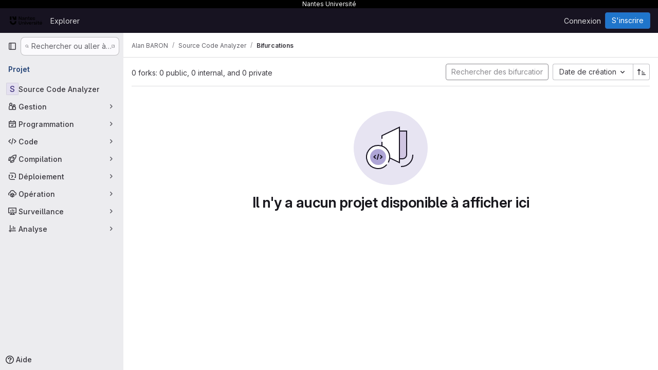

--- FILE ---
content_type: text/css; charset=utf-8
request_url: https://gitlab.univ-nantes.fr/assets/page_bundles/notes_shared-57a4db43ec755df32d86f7c5cdd49148a3b4135f33e08d3eee766fa405736239.css
body_size: 2758
content:
.notes{display:block;list-style:none;margin:0;padding:0;position:relative}.notes.timeline>.timeline-entry{margin:16px 0}.notes.timeline>.timeline-entry.note-form{border:0}.notes.timeline>.timeline-entry .timeline-avatar{height:2rem}.notes.timeline>.timeline-entry .gl-avatar{border-color:var(--gl-border-color-subtle)}.notes.timeline>.timeline-entry.note-comment .timeline-avatar,.notes.timeline>.timeline-entry.note-skeleton .timeline-avatar{margin-top:5px}.notes.timeline>.timeline-entry.note-comment .timeline-content,.notes.timeline>.timeline-entry.note-skeleton .timeline-content{margin-left:2.5rem;border-style:solid;border-color:var(--gl-border-color-default);border-radius:var(--gl-border-radius-lg);border-width:1px;border-color:var(--gl-border-color-section);background-color:var(--gl-background-color-section);padding:4px 8px}.notes.timeline>.timeline-entry.note-comment .note-header-info,.notes.timeline>.timeline-entry.note-skeleton .note-header-info{min-height:2rem;display:flex;align-items:center;gap:0 .25rem;flex-wrap:wrap;line-height:1.25rem;padding-top:6px;padding-bottom:6px}.notes.timeline>.timeline-entry.note-discussion .timeline-content .discussion-wrapper{background-color:rgba(0,0,0,0)}.notes.timeline>.timeline-entry.note-discussion .timeline-content ul li:first-of-type .timeline-avatar{margin-top:5px}.notes.timeline>.timeline-entry.note-discussion .timeline-content ul li:first-of-type .timeline-content{margin-left:2.5rem;border-style:solid;border-color:var(--gl-border-color-default);border-top-left-radius:var(--gl-border-radius-lg);border-top-right-radius:var(--gl-border-radius-lg);border-width:1px;border-bottom-color:var(--gl-border-color-subtle);background-color:var(--gl-background-color-section)}.notes.timeline>.timeline-entry.note-discussion .timeline-content ul li:first-of-type .timeline-content:where(.gl-dark *){border-color:var(--gl-border-color-section)}.notes.timeline>.timeline-entry.note-discussion .timeline-content ul li:first-of-type .timeline-content{padding:4px 8px}.notes.timeline>.timeline-entry.note-discussion .timeline-content ul li:not(:first-of-type) .timeline-entry-inner{margin-left:2.5rem;border-right-style:solid;border-right-color:var(--gl-border-color-default);border-left-style:solid;border-left-color:var(--gl-border-color-default);border-left-width:1px;border-right-width:1px;border-left-color:var(--gl-border-color-section);border-right-color:var(--gl-border-color-section);background-color:var(--gl-background-color-subtle)}.notes.timeline>.timeline-entry.note-discussion .timeline-content ul li:not(:first-of-type) .timeline-entry-inner .timeline-content{padding:var(--gl-spacing-scale-3);padding-left:var(--gl-spacing-scale-5)}.notes.timeline>.timeline-entry.note-discussion .timeline-content ul li:not(:first-of-type) .timeline-entry-inner .timeline-avatar{margin:8px 0 0 16px}.notes.timeline>.timeline-entry.note-discussion .timeline-content ul li:not(:first-of-type) .timeline-entry-inner .timeline-discussion-body{margin-left:2rem}.notes.timeline>.timeline-entry.note-discussion .timeline-content ul li:last-of-type .timeline-entry-inner{border-bottom-style:solid;border-bottom-color:var(--gl-border-color-default);border-bottom-right-radius:var(--gl-border-radius-lg);border-bottom-left-radius:var(--gl-border-radius-lg);border-bottom-width:1px}.notes.timeline>.timeline-entry.note-discussion .discussion-reply-holder{border-style:solid;border-color:var(--gl-border-color-default);border-width:1px;border-top-width:0px;border-color:var(--gl-border-color-section);background-color:var(--gl-background-color-subtle)}.notes.timeline>.timeline-entry.note-form{margin-left:0}.notes.timeline>.timeline-entry.note-form .timeline-content{margin-left:0}.notes.timeline>.timeline-entry .notes-content{border:0;border-top-style:solid;border-top-color:var(--gl-border-color-default);border-top-width:1px;background-color:var(--gl-background-color-default)}.notes>.note-discussion .card{border:0}.notes .note-created-ago{white-space:normal}.notes .discussion-body .card{margin-bottom:0}.notes .discussion-body .note-header-info{min-height:2rem;display:flex;align-items:center;gap:0 .25rem;flex-wrap:wrap;padding-top:6px;padding-bottom:6px;line-height:1.25rem}.notes .discussion{display:block;position:relative}.notes .discussion .diff-content{overflow:visible;padding:0}.notes .timeline-entry-inner>li.is-editing .note-actions,.notes .timeline-entry-inner>li.is-editing .note-text{display:none}.notes>li{display:block;position:relative}.notes>li.being-posted{pointer-events:none}.notes>li.being-posted .timeline-entry-inner{opacity:.5}.notes>li .editing-spinner{display:none}.notes>li.is-requesting .note-timestamp{display:none}.notes>li.is-requesting .editing-spinner{display:inline-block}.notes>li.is-editing .note-actions,.notes>li.is-editing .note-text,.notes>li.is-editing .edited-text{display:none}.notes>li.is-editing .user-avatar-link img{margin-top:8px}.notes>li.is-editing .note-edit-form{display:block;margin-left:0;margin-top:.5rem}.notes>li.is-editing .note-edit-form.current-note-edit-form+.note-awards{display:none}.notes>li .note-body{padding:0 8px 8px}.notes>li .note-body .note-text{word-wrap:break-word}.notes>li .note-body .suggestions{margin-top:4px;z-index:auto}.notes>li .note-awards .js-awards-block{margin-top:16px}.notes>li .note-emoji-button{position:relative;line-height:1}.discussion-header a,.note-header-info a{color:var(--gl-text-color-default)}.discussion-header a:hover,.discussion-header a.hover,.note-header-info a:hover,.note-header-info a.hover{color:var(--gl-text-color-link)}.discussion-header a:focus,.discussion-header a:hover,.note-header-info a:focus,.note-header-info a:hover{text-decoration:none}.discussion-header a:focus .note-header-author-name,.discussion-header a:hover .note-header-author-name,.note-header-info a:focus .note-header-author-name,.note-header-info a:hover .note-header-author-name{text-decoration:underline}.discussion-header .author-link,.note-header-info .author-link{color:var(--gl-text-color-default)}.discussion-header .author-name-link+.author-username .author-username-link,.note-header-info .author-name-link+.author-username .author-username-link{position:relative}.discussion-header .author-name-link+.author-username .author-username-link::before,.note-header-info .author-name-link+.author-username .author-username-link::before{content:"";position:absolute;right:100%;width:.25rem;height:100%;top:0;bottom:0}.discussion-header{box-sizing:content-box}.discussion-header .note-header-info{padding-bottom:0}.discussion-header .timeline-avatar{margin-top:5px}.discussion-header .timeline-content{padding:8px !important;border-style:solid;border-color:var(--gl-border-color-default);border-radius:var(--gl-border-radius-lg);border-width:1px;border-color:var(--gl-border-color-section);background-color:var(--gl-background-color-section)}.discussion-header .timeline-content.expanded{border-bottom-width:0px;border-bottom-left-radius:0;border-bottom-right-radius:0}.discussion-header.note-wrapper{display:flex;align-items:center;padding-right:16px}.note-header{display:flex;justify-content:space-between;align-items:flex-start}.note-header>.note-header-info,.note-header>.note-actions{flex-grow:1;flex-shrink:1}@container (width < 576px){:where(html.with-gl-container-queries) .note .note-header .note-actions>:first-child{margin-left:0}}@media(width < 576px){:where(html:not(.with-gl-container-queries)) .note .note-header .note-actions>:first-child{margin-left:0}}@container (width < 768px){:where(html.with-gl-container-queries) .notes-content.parallel .note .note-header .note-actions>:first-child{margin-left:0}}@media(width < 768px){:where(html:not(.with-gl-container-queries)) .notes-content.parallel .note .note-header .note-actions>:first-child{margin-left:0}}.note-header-info{min-width:0;padding-left:8px;word-break:break-word}.note-header-info.discussion{padding-bottom:0}.note-headline-light{display:inline}.note-headline-light,.discussion-headline-light,.note-timestamp time{color:var(--gl-text-color-subtle)}.discussion-headline-light a,.note-timestamp:hover time{color:var(--gl-text-color-link)}.note-headline-meta .note-timestamp{white-space:nowrap}.note-headline-meta a:hover{text-decoration:underline}.note-headline-meta .gl-label-link:hover{text-decoration:none;color:inherit}.note-headline-meta .gl-label-link:hover .gl-label-text:last-of-type{text-decoration:underline}.unstyled-comments .discussion-header{padding:16px 0}.unstyled-comments .discussion-form-container{padding:16px}.work-item-notes .note-container-query-wrapper{container-name:note-container;container-type:inline-size}@container note-container (max-width: 576px){.work-item-notes .note-container-query-wrapper .note-hidden-xs{display:none}}.system-note .note-body:has(.note-text p:first-child:last-child){display:none}.system-note .note-text p:first-child{display:none}.system-note .note-text ul{margin:.25rem 0}.system-note .note-body p{margin-left:1rem}.system-note .system-note-message a{color:var(--gl-text-color-link)}.system-note .system-note-message .gfm-project_member{color:var(--gl-link-mention-text-color-default)}.system-note .system-note-message .gfm-project_member.current-user{color:var(--gl-link-mention-text-color-current)}.system-note-dot{background-color:var(--gl-status-neutral-icon-color)}.system-note-icon{color:var(--system-note-icon-color);background-color:var(--system-note-icon-background-color)}.system-note-icon.system-note-icon-success{--system-note-icon-color: var(--gl-status-success-icon-color);--system-note-icon-background-color: var(--gl-status-success-background-color)}.system-note-icon.system-note-icon-danger{--system-note-icon-color: var(--gl-status-danger-icon-color);--system-note-icon-background-color: var(--gl-status-danger-background-color)}.system-note-icon.system-note-icon-info{--system-note-icon-color: var(--gl-status-info-icon-color);--system-note-icon-background-color: var(--gl-status-info-background-color)}.system-note-icon.system-note-icon-warning{--system-note-icon-color: var(--gl-status-warning-icon-color);--system-note-icon-background-color: var(--gl-status-warning-background-color)}.system-note-icon:not(.mr-system-note-empty)::before{content:"";display:block;position:absolute;left:calc(50% - 1px);width:2px;height:20px;background:linear-gradient(to bottom, transparent, var(--system-note-icon-background-color));bottom:100%}.system-note-icon:not(.mr-system-note-empty)::after{content:"";display:block;position:absolute;left:calc(50% - 1px);width:2px;height:20px;background:linear-gradient(to bottom, var(--system-note-icon-background-color), transparent);top:100%}.system-note:first-of-type .system-note-icon::before{content:"";display:block;position:absolute;left:calc(50% - 1px);width:2px;height:20px;background:linear-gradient(to bottom, transparent, transparent)}.system-note:last-of-type .system-note-icon::after{content:"";display:block;position:absolute;left:calc(50% - 1px);width:2px;height:20px;background:linear-gradient(to bottom, transparent, transparent)}.system-note:first-child :is(.system-note-icon::before,.system-note-icon::after){display:none}.system-note-commit-list{max-height:70px}.system-note-commit-list::after{content:"";height:70px;position:absolute;left:.25rem;right:0;bottom:0;background:linear-gradient(180deg, transparent -50px, var(--gl-background-color-default) 100%)}.card .notes .system-note{margin:0;padding:0}.card .notes .system-note-dot{margin-top:.875rem;margin-left:1rem}.system-note-legacy .note-headline-light p{margin-bottom:0}.duo-code-review-system-note p{display:inline}.discussion-actions{float:right}@container panel (width < 576px){:where(html.with-gl-container-queries) .discussion-actions{width:100%;margin:0 0 8px}}@media(width < 576px){:where(html:not(.with-gl-container-queries)) .discussion-actions{width:100%;margin:0 0 8px}}.discussion-actions .btn-group>.discussion-next-btn{margin-left:-1px}.discussion-actions .btn-group>.discussion-create-issue-btn{margin-left:-2px}.discussion-actions svg{height:15px}.note-actions{justify-content:flex-end;flex-shrink:1;display:inline-flex;align-items:center;margin-left:8px;color:var(--gl-text-color-subtle)}@container (width < 576px){:where(html.with-gl-container-queries) .note-actions{justify-content:flex-start;float:none}:where(html.with-gl-container-queries) .note-actions .note-actions__mobile-spacer{flex-grow:1}}@media(width < 576px){:where(html:not(.with-gl-container-queries)) .note-actions{justify-content:flex-start;float:none}:where(html:not(.with-gl-container-queries)) .note-actions .note-actions__mobile-spacer{flex-grow:1}}@container (width < 768px){:where(html.with-gl-container-queries) .notes-content.parallel .note-actions{justify-content:flex-start;float:none}:where(html.with-gl-container-queries) .notes-content.parallel .note-actions .note-actions__mobile-spacer{flex-grow:1}}@media(width < 768px){:where(html:not(.with-gl-container-queries)) .notes-content.parallel .note-actions{justify-content:flex-start;float:none}:where(html:not(.with-gl-container-queries)) .notes-content.parallel .note-actions .note-actions__mobile-spacer{flex-grow:1}}.more-actions{display:flex;align-items:flex-end}.more-actions .tooltip{white-space:nowrap}.more-actions-dropdown{width:180px;min-width:180px}.discussion-toggle-button{padding:0 8px 0 0;background-color:rgba(0,0,0,0);border:0;line-height:20px;font-size:13px;transition:color .1s linear}.discussion-toggle-button:hover,.discussion-toggle-button:focus{color:var(--gl-text-color-link)}.discussion-toggle-button:focus{text-decoration:underline;outline:none}.timeline{margin:0;padding:0;list-style:none}@container (width < 576px){:where(html.with-gl-container-queries) .timeline::before{background:none}}@media(width < 576px){:where(html:not(.with-gl-container-queries)) .timeline::before{background:none}}@container (width < 768px){:where(html.with-gl-container-queries) .notes-content.parallel .timeline::before{background:none}}@media(width < 768px){:where(html:not(.with-gl-container-queries)) .notes-content.parallel .timeline::before{background:none}}.timeline .system-note .note-text{color:var(--gl-text-color-default)}.timeline .diff-file{border-style:solid;border-color:var(--gl-border-color-default);border-width:1px;margin:0}.timeline.text-file .diff-file{border-bottom:0}.internal-note-bg{background-color:var(--timeline-entry-internal-note-background-color) !important}.note-footer:has(.internal-note) .reply-placeholder-input-field{margin-top:var(--gl-spacing-scale-4)}.timeline-entry{color:var(--gl-text-color-default)}.timeline-entry:not(.note-form).internal-note .timeline-content{background-color:var(--timeline-entry-internal-note-background-color) !important}.timeline-entry .timeline-entry-inner{position:relative}.timeline-entry:target .timeline-content,.timeline-entry.target .timeline-content{background-color:var(--timeline-entry-target-background-color) !important}.timeline-entry:target+.discussion-reply-holder,.timeline-entry.target+.discussion-reply-holder{padding-top:12px !important}.timeline-entry:target.system-note .note-body .note-text.system-note-commit-list::after,.timeline-entry.target.system-note .note-body .note-text.system-note-commit-list::after{background:linear-gradient(rgba(var(--timeline-entry-target-background-color), 0.1) -100px, var(--timeline-entry-target-background-color) 100%)}.timeline-entry .controls{padding-top:10px;float:right}.discussion .timeline-entry{margin:0;border-right:0;border-top-left-radius:var(--gl-border-radius-lg);border-top-right-radius:var(--gl-border-radius-lg);border-bottom-right-radius:var(--gl-border-radius-lg);border-top-left-radius:var(--gl-border-radius-none);border-bottom-right-radius:var(--gl-border-radius-none);border-bottom-left-radius:var(--gl-border-radius-none)}.issuable-discussion:not(.incident-timeline-events) .main-notes-list::before,.issuable-discussion:not(.incident-timeline-events) .timeline-entry:last-child::before,.limited-width-notes .main-notes-list::before,.limited-width-notes .timeline-entry:last-child::before{content:"";position:absolute;width:2px;left:15px;top:15px;height:calc(100% - 15px)}.issuable-discussion:not(.incident-timeline-events) .main-notes-list::before,.limited-width-notes .main-notes-list::before{background-color:var(--gl-background-color-strong)}.issuable-discussion:not(.incident-timeline-events) .timeline-entry:not(.timeline-entry .timeline-entry):last-child::before,.limited-width-notes .timeline-entry:not(.timeline-entry .timeline-entry):last-child::before{background-color:var(--gl-background-color-default)}.issuable-discussion:not(.incident-timeline-events) .timeline-entry:not(.timeline-entry .timeline-entry):last-child .modal-body::before,.work-item-drawer .issuable-discussion:not(.incident-timeline-events) .timeline-entry:not(.timeline-entry .timeline-entry):last-child::before,.limited-width-notes .timeline-entry:not(.timeline-entry .timeline-entry):last-child .modal-body::before,.work-item-drawer .limited-width-notes .timeline-entry:not(.timeline-entry .timeline-entry):last-child::before{background-color:var(--gl-background-color-overlap)}.timeline-avatar .gl-avatar-link{background-color:var(--gl-background-color-default);border-radius:50%}
